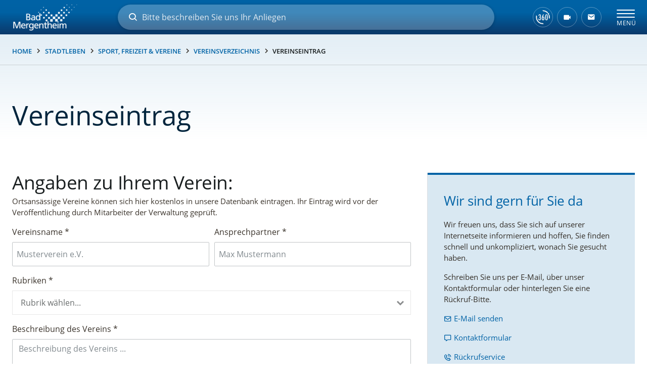

--- FILE ---
content_type: application/javascript; charset=UTF-8
request_url: https://www.bad-mergentheim.de/_nuxt/8b86cd4.modern.js
body_size: 4536
content:
(window.webpackJsonp=window.webpackJsonp||[]).push([[1],{119:function(t,r,n){(function(t,n){var e="__lodash_hash_undefined__",o=9007199254740991,c="[object Arguments]",f="[object Array]",l="[object Boolean]",h="[object Date]",v="[object Error]",_="[object Function]",y="[object Map]",d="[object Number]",j="[object Object]",w="[object Promise]",O="[object RegExp]",m="[object Set]",A="[object String]",k="[object Symbol]",S="[object WeakMap]",$="[object ArrayBuffer]",E="[object DataView]",x=/\.|\[(?:[^[\]]*|(["'])(?:(?!\1)[^\\]|\\.)*?\1)\]/,F=/^\w*$/,I=/^\./,P=/[^.[\]]+|\[(?:(-?\d+(?:\.\d+)?)|(["'])((?:(?!\2)[^\\]|\\.)*?)\2)\]|(?=(?:\.|\[\])(?:\.|\[\]|$))/g,T=/\\(\\)?/g,U=/^\[object .+?Constructor\]$/,z=/^(?:0|[1-9]\d*)$/,C={};C["[object Float32Array]"]=C["[object Float64Array]"]=C["[object Int8Array]"]=C["[object Int16Array]"]=C["[object Int32Array]"]=C["[object Uint8Array]"]=C["[object Uint8ClampedArray]"]=C["[object Uint16Array]"]=C["[object Uint32Array]"]=!0,C[c]=C[f]=C[$]=C[l]=C[E]=C[h]=C[v]=C[_]=C[y]=C[d]=C[j]=C[O]=C[m]=C[A]=C[S]=!1;var L="object"==typeof t&&t&&t.Object===Object&&t,M="object"==typeof self&&self&&self.Object===Object&&self,B=L||M||Function("return this")(),D=r&&!r.nodeType&&r,R=D&&"object"==typeof n&&n&&!n.nodeType&&n,J=R&&R.exports===D&&L.process,V=function(){try{return J&&J.binding("util")}catch(t){}}(),W=V&&V.isTypedArray;function G(t,r,n,e){for(var o=-1,c=t?t.length:0;++o<c;){var f=t[o];r(e,f,n(f),t)}return e}function N(t,r){for(var n=-1,e=t?t.length:0;++n<e;)if(r(t[n],n,t))return!0;return!1}function H(t){var r=!1;if(null!=t&&"function"!=typeof t.toString)try{r=!!(t+"")}catch(t){}return r}function K(map){var t=-1,r=Array(map.size);return map.forEach((function(n,e){r[++t]=[e,n]})),r}function Q(t){var r=-1,n=Array(t.size);return t.forEach((function(t){n[++r]=t})),n}var X,Y,Z,tt=Array.prototype,nt=Function.prototype,et=Object.prototype,ot=B["__core-js_shared__"],ut=(X=/[^.]+$/.exec(ot&&ot.keys&&ot.keys.IE_PROTO||""))?"Symbol(src)_1."+X:"",it=nt.toString,at=et.hasOwnProperty,ct=et.toString,ft=RegExp("^"+it.call(at).replace(/[\\^$.*+?()[\]{}|]/g,"\\$&").replace(/hasOwnProperty|(function).*?(?=\\\()| for .+?(?=\\\])/g,"$1.*?")+"$"),lt=B.Symbol,st=B.Uint8Array,pt=et.propertyIsEnumerable,ht=tt.splice,vt=(Y=Object.keys,Z=Object,function(t){return Y(Z(t))}),_t=Xt(B,"DataView"),yt=Xt(B,"Map"),bt=Xt(B,"Promise"),gt=Xt(B,"Set"),jt=Xt(B,"WeakMap"),wt=Xt(Object,"create"),Ot=ir(_t),mt=ir(yt),At=ir(bt),kt=ir(gt),St=ir(jt),$t=lt?lt.prototype:void 0,Et=$t?$t.valueOf:void 0,xt=$t?$t.toString:void 0;function Ft(t){var r=-1,n=t?t.length:0;for(this.clear();++r<n;){var e=t[r];this.set(e[0],e[1])}}function It(t){var r=-1,n=t?t.length:0;for(this.clear();++r<n;){var e=t[r];this.set(e[0],e[1])}}function Pt(t){var r=-1,n=t?t.length:0;for(this.clear();++r<n;){var e=t[r];this.set(e[0],e[1])}}function Tt(t){var r=-1,n=t?t.length:0;for(this.__data__=new Pt;++r<n;)this.add(t[r])}function Ut(t){this.__data__=new It(t)}function zt(t,r){var n=vr(t)||pr(t)?function(t,r){for(var n=-1,e=Array(t);++n<t;)e[n]=r(n);return e}(t.length,String):[],e=n.length,o=!!e;for(var c in t)!r&&!at.call(t,c)||o&&("length"==c||Zt(c,e))||n.push(c);return n}function Ct(t,r){for(var n=t.length;n--;)if(sr(t[n][0],r))return n;return-1}function Lt(t,r,n,e){return Dt(t,(function(t,o,c){r(e,t,n(t),c)})),e}Ft.prototype.clear=function(){this.__data__=wt?wt(null):{}},Ft.prototype.delete=function(t){return this.has(t)&&delete this.__data__[t]},Ft.prototype.get=function(t){var data=this.__data__;if(wt){var r=data[t];return r===e?void 0:r}return at.call(data,t)?data[t]:void 0},Ft.prototype.has=function(t){var data=this.__data__;return wt?void 0!==data[t]:at.call(data,t)},Ft.prototype.set=function(t,r){return this.__data__[t]=wt&&void 0===r?e:r,this},It.prototype.clear=function(){this.__data__=[]},It.prototype.delete=function(t){var data=this.__data__,r=Ct(data,t);return!(r<0)&&(r==data.length-1?data.pop():ht.call(data,r,1),!0)},It.prototype.get=function(t){var data=this.__data__,r=Ct(data,t);return r<0?void 0:data[r][1]},It.prototype.has=function(t){return Ct(this.__data__,t)>-1},It.prototype.set=function(t,r){var data=this.__data__,n=Ct(data,t);return n<0?data.push([t,r]):data[n][1]=r,this},Pt.prototype.clear=function(){this.__data__={hash:new Ft,map:new(yt||It),string:new Ft}},Pt.prototype.delete=function(t){return Qt(this,t).delete(t)},Pt.prototype.get=function(t){return Qt(this,t).get(t)},Pt.prototype.has=function(t){return Qt(this,t).has(t)},Pt.prototype.set=function(t,r){return Qt(this,t).set(t,r),this},Tt.prototype.add=Tt.prototype.push=function(t){return this.__data__.set(t,e),this},Tt.prototype.has=function(t){return this.__data__.has(t)},Ut.prototype.clear=function(){this.__data__=new It},Ut.prototype.delete=function(t){return this.__data__.delete(t)},Ut.prototype.get=function(t){return this.__data__.get(t)},Ut.prototype.has=function(t){return this.__data__.has(t)},Ut.prototype.set=function(t,r){var n=this.__data__;if(n instanceof It){var e=n.__data__;if(!yt||e.length<199)return e.push([t,r]),this;n=this.__data__=new Pt(e)}return n.set(t,r),this};var Mt,Bt,Dt=(Mt=function(object,t){return object&&Rt(object,t,mr)},function(t,r){if(null==t)return t;if(!_r(t))return Mt(t,r);for(var n=t.length,e=Bt?n:-1,o=Object(t);(Bt?e--:++e<n)&&!1!==r(o[e],e,o););return t}),Rt=function(t){return function(object,r,n){for(var e=-1,o=Object(object),c=n(object),f=c.length;f--;){var l=c[t?f:++e];if(!1===r(o[l],l,o))break}return object}}();function Jt(object,path){for(var t=0,r=(path=rr(path,object)?[path]:Ht(path)).length;null!=object&&t<r;)object=object[ur(path[t++])];return t&&t==r?object:void 0}function Vt(object,t){return null!=object&&t in Object(object)}function Wt(t,r,n,e,o){return t===r||(null==t||null==r||!gr(t)&&!jr(r)?t!=t&&r!=r:function(object,t,r,n,e,o){var _=vr(object),w=vr(t),S=f,x=f;_||(S=(S=Yt(object))==c?j:S);w||(x=(x=Yt(t))==c?j:x);var F=S==j&&!H(object),I=x==j&&!H(t),P=S==x;if(P&&!F)return o||(o=new Ut),_||Or(object)?Kt(object,t,r,n,e,o):function(object,t,r,n,e,o,c){switch(r){case E:if(object.byteLength!=t.byteLength||object.byteOffset!=t.byteOffset)return!1;object=object.buffer,t=t.buffer;case $:return!(object.byteLength!=t.byteLength||!n(new st(object),new st(t)));case l:case h:case d:return sr(+object,+t);case v:return object.name==t.name&&object.message==t.message;case O:case A:return object==t+"";case y:var f=K;case m:var _=2&o;if(f||(f=Q),object.size!=t.size&&!_)return!1;var j=c.get(object);if(j)return j==t;o|=1,c.set(object,t);var w=Kt(f(object),f(t),n,e,o,c);return c.delete(object),w;case k:if(Et)return Et.call(object)==Et.call(t)}return!1}(object,t,S,r,n,e,o);if(!(2&e)){var T=F&&at.call(object,"__wrapped__"),U=I&&at.call(t,"__wrapped__");if(T||U){var z=T?object.value():object,C=U?t.value():t;return o||(o=new Ut),r(z,C,n,e,o)}}if(!P)return!1;return o||(o=new Ut),function(object,t,r,n,e,o){var c=2&e,f=mr(object),l=f.length,h=mr(t).length;if(l!=h&&!c)return!1;var v=l;for(;v--;){var _=f[v];if(!(c?_ in t:at.call(t,_)))return!1}var y=o.get(object);if(y&&o.get(t))return y==t;var d=!0;o.set(object,t),o.set(t,object);var j=c;for(;++v<l;){var w=object[_=f[v]],O=t[_];if(n)var m=c?n(O,w,_,t,object,o):n(w,O,_,object,t,o);if(!(void 0===m?w===O||r(w,O,n,e,o):m)){d=!1;break}j||(j="constructor"==_)}if(d&&!j){var A=object.constructor,k=t.constructor;A==k||!("constructor"in object)||!("constructor"in t)||"function"==typeof A&&A instanceof A&&"function"==typeof k&&k instanceof k||(d=!1)}return o.delete(object),o.delete(t),d}(object,t,r,n,e,o)}(t,r,Wt,n,e,o))}function Gt(t){return!(!gr(t)||function(t){return!!ut&&ut in t}(t))&&(yr(t)||H(t)?ft:U).test(ir(t))}function Nt(t){return"function"==typeof t?t:null==t?Ar:"object"==typeof t?vr(t)?function(path,t){if(rr(path)&&nr(t))return er(ur(path),t);return function(object){var r=function(object,path,t){var r=null==object?void 0:Jt(object,path);return void 0===r?t:r}(object,path);return void 0===r&&r===t?function(object,path){return null!=object&&function(object,path,t){path=rr(path,object)?[path]:Ht(path);var r,n=-1,e=path.length;for(;++n<e;){var o=ur(path[n]);if(!(r=null!=object&&t(object,o)))break;object=object[o]}if(r)return r;return!!(e=object?object.length:0)&&dr(e)&&Zt(o,e)&&(vr(object)||pr(object))}(object,path,Vt)}(object,path):Wt(t,r,void 0,3)}}(t[0],t[1]):function(source){var t=function(object){var t=mr(object),r=t.length;for(;r--;){var n=t[r],e=object[n];t[r]=[n,e,nr(e)]}return t}(source);if(1==t.length&&t[0][2])return er(t[0][0],t[0][1]);return function(object){return object===source||function(object,source,t,r){var n=t.length,e=n,o=!r;if(null==object)return!e;for(object=Object(object);n--;){var data=t[n];if(o&&data[2]?data[1]!==object[data[0]]:!(data[0]in object))return!1}for(;++n<e;){var c=(data=t[n])[0],f=object[c],l=data[1];if(o&&data[2]){if(void 0===f&&!(c in object))return!1}else{var h=new Ut;if(r)var v=r(f,l,c,object,source,h);if(!(void 0===v?Wt(l,f,r,3,h):v))return!1}}return!0}(object,source,t)}}(t):rr(path=t)?(r=ur(path),function(object){return null==object?void 0:object[r]}):function(path){return function(object){return Jt(object,path)}}(path);var path,r}function qt(object){if(r=(t=object)&&t.constructor,n="function"==typeof r&&r.prototype||et,t!==n)return vt(object);var t,r,n,e=[];for(var o in Object(object))at.call(object,o)&&"constructor"!=o&&e.push(o);return e}function Ht(t){return vr(t)?t:or(t)}function Kt(t,r,n,e,o,c){var f=2&o,l=t.length,h=r.length;if(l!=h&&!(f&&h>l))return!1;var v=c.get(t);if(v&&c.get(r))return v==r;var _=-1,y=!0,d=1&o?new Tt:void 0;for(c.set(t,r),c.set(r,t);++_<l;){var j=t[_],w=r[_];if(e)var O=f?e(w,j,_,r,t,c):e(j,w,_,t,r,c);if(void 0!==O){if(O)continue;y=!1;break}if(d){if(!N(r,(function(t,r){if(!d.has(r)&&(j===t||n(j,t,e,o,c)))return d.add(r)}))){y=!1;break}}else if(j!==w&&!n(j,w,e,o,c)){y=!1;break}}return c.delete(t),c.delete(r),y}function Qt(map,t){var r,n,data=map.__data__;return("string"==(n=typeof(r=t))||"number"==n||"symbol"==n||"boolean"==n?"__proto__"!==r:null===r)?data["string"==typeof t?"string":"hash"]:data.map}function Xt(object,t){var r=function(object,t){return null==object?void 0:object[t]}(object,t);return Gt(r)?r:void 0}var Yt=function(t){return ct.call(t)};function Zt(t,r){return!!(r=null==r?o:r)&&("number"==typeof t||z.test(t))&&t>-1&&t%1==0&&t<r}function rr(t,object){if(vr(t))return!1;var r=typeof t;return!("number"!=r&&"symbol"!=r&&"boolean"!=r&&null!=t&&!wr(t))||(F.test(t)||!x.test(t)||null!=object&&t in Object(object))}function nr(t){return t==t&&!gr(t)}function er(t,r){return function(object){return null!=object&&(object[t]===r&&(void 0!==r||t in Object(object)))}}(_t&&Yt(new _t(new ArrayBuffer(1)))!=E||yt&&Yt(new yt)!=y||bt&&Yt(bt.resolve())!=w||gt&&Yt(new gt)!=m||jt&&Yt(new jt)!=S)&&(Yt=function(t){var r=ct.call(t),n=r==j?t.constructor:void 0,e=n?ir(n):void 0;if(e)switch(e){case Ot:return E;case mt:return y;case At:return w;case kt:return m;case St:return S}return r});var or=lr((function(t){var r;t=null==(r=t)?"":function(t){if("string"==typeof t)return t;if(wr(t))return xt?xt.call(t):"";var r=t+"";return"0"==r&&1/t==-1/0?"-0":r}(r);var n=[];return I.test(t)&&n.push(""),t.replace(P,(function(t,r,e,o){n.push(e?o.replace(T,"$1"):r||t)})),n}));function ur(t){if("string"==typeof t||wr(t))return t;var r=t+"";return"0"==r&&1/t==-1/0?"-0":r}function ir(t){if(null!=t){try{return it.call(t)}catch(t){}try{return t+""}catch(t){}}return""}var ar,cr,fr=(ar=function(t,r,n){at.call(t,n)?t[n].push(r):t[n]=[r]},function(t,r){var n=vr(t)?G:Lt,e=cr?cr():{};return n(t,ar,Nt(r),e)});function lr(t,r){if("function"!=typeof t||r&&"function"!=typeof r)throw new TypeError("Expected a function");var n=function(){var e=arguments,o=r?r.apply(this,e):e[0],c=n.cache;if(c.has(o))return c.get(o);var f=t.apply(this,e);return n.cache=c.set(o,f),f};return n.cache=new(lr.Cache||Pt),n}function sr(t,r){return t===r||t!=t&&r!=r}function pr(t){return function(t){return jr(t)&&_r(t)}(t)&&at.call(t,"callee")&&(!pt.call(t,"callee")||ct.call(t)==c)}lr.Cache=Pt;var vr=Array.isArray;function _r(t){return null!=t&&dr(t.length)&&!yr(t)}function yr(t){var r=gr(t)?ct.call(t):"";return r==_||"[object GeneratorFunction]"==r}function dr(t){return"number"==typeof t&&t>-1&&t%1==0&&t<=o}function gr(t){var r=typeof t;return!!t&&("object"==r||"function"==r)}function jr(t){return!!t&&"object"==typeof t}function wr(t){return"symbol"==typeof t||jr(t)&&ct.call(t)==k}var Or=W?function(t){return function(r){return t(r)}}(W):function(t){return jr(t)&&dr(t.length)&&!!C[ct.call(t)]};function mr(object){return _r(object)?zt(object):qt(object)}function Ar(t){return t}n.exports=fr}).call(this,n(27),n(83)(t))}}]);